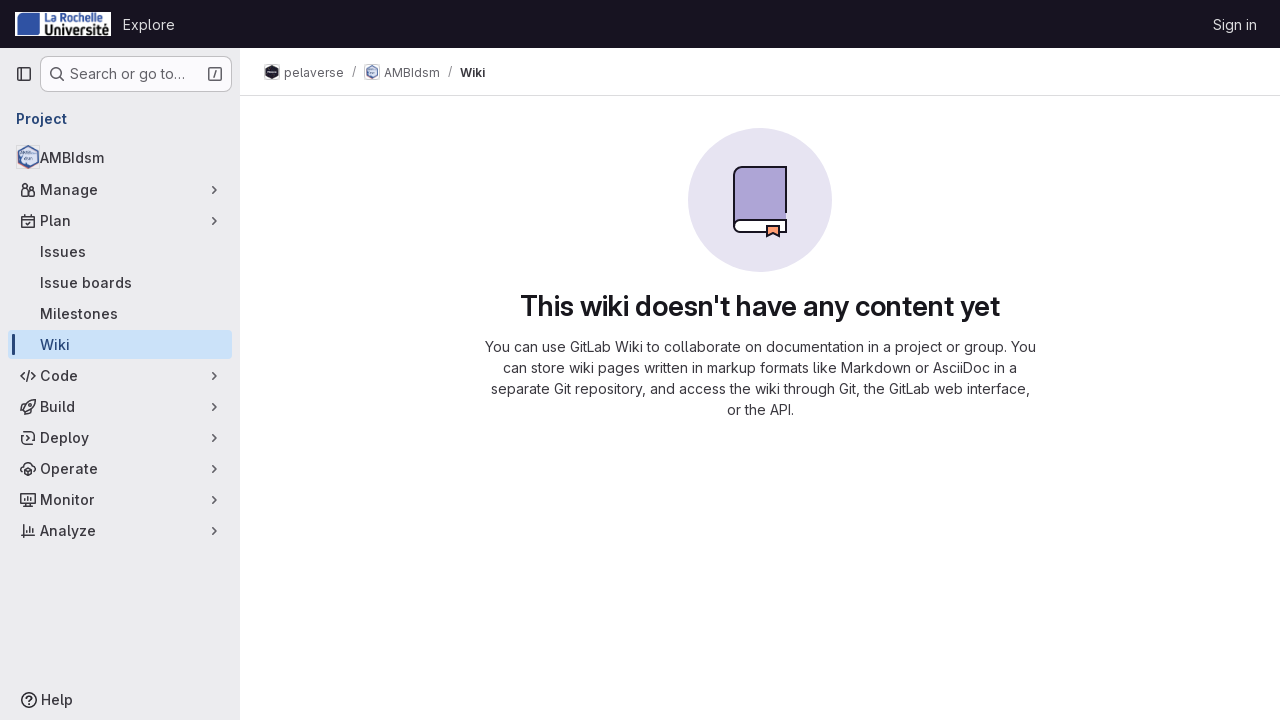

--- FILE ---
content_type: text/javascript; charset=utf-8
request_url: https://gitlab.univ-lr.fr/assets/webpack/pages.projects.wikis.show.3771d516.chunk.js
body_size: 321
content:
(this.webpackJsonp=this.webpackJsonp||[]).push([["pages.projects.wikis.show"],{337:function(s,e,p){p("HVBj"),p("gjpc"),p("Ctp5"),s.exports=p("dsEP")},dsEP:function(s,e,p){"use strict";p.r(e);var a=p("Kj3N");Object(a.a)()}},[[337,"runtime","main","commons-pages.projects-pages.projects.activity-pages.projects.alert_management.details-pages.project-2e472f70","24af373d","commons-pages.admin.abuse_reports.show-pages.admin.topics.edit-pages.admin.topics.new-pages.groups.i-d1e76443","commons-pages.admin.abuse_reports.show-pages.admin.topics.edit-pages.admin.topics.new-pages.groups.i-15caf063","commons-pages.admin.abuse_reports.show-pages.admin.topics.edit-pages.admin.topics.new-pages.groups.i-e9df88d5","commons-pages.admin.abuse_reports.show-pages.admin.topics.edit-pages.admin.topics.new-pages.groups.i-4b69e120","commons-pages.admin.abuse_reports.show-pages.admin.topics.edit-pages.admin.topics.new-pages.groups.i-cd9d3c3d","commons-pages.admin.abuse_reports.show-pages.admin.topics.edit-pages.admin.topics.new-pages.groups.i-a07d2cfb","commons-pages.groups.issues-pages.groups.work_items-pages.groups.work_items.show-pages.projects.inci-272c0be6","commons-pages.projects.wikis-pages.projects.wikis.diff-pages.projects.wikis.git_access-pages.project-b49e8ab5","commons-pages.projects.wikis-pages.projects.wikis.diff-pages.projects.wikis.git_access-pages.project-f1e6ec38"]]]);
//# sourceMappingURL=pages.projects.wikis.show.3771d516.chunk.js.map

--- FILE ---
content_type: text/javascript; charset=utf-8
request_url: https://gitlab.univ-lr.fr/assets/webpack/commons-pages.admin.abuse_reports.show-pages.admin.topics.edit-pages.admin.topics.new-pages.groups.i-e9df88d5.222c9bdd.chunk.js
body_size: 18882
content:
(this.webpackJsonp=this.webpackJsonp||[]).push([["commons-pages.admin.abuse_reports.show-pages.admin.topics.edit-pages.admin.topics.new-pages.groups.i-e9df88d5"],{"6IOw":function(t,e,i){var n,r,s;s=this,n=[i("EmJ/")],void 0===(r=function(t){return s.returnExportsGlobal=function(t){"use strict";var e,i,n,r,s,a,o,u;e=function(){function e(t){this.$inputor=t,this.domInputor=this.$inputor[0]}return e.prototype.setPos=function(t){var e,i,n,r;return(r=o.getSelection())&&(n=0,i=!1,(e=function(t,s){var o,u,l,c,h,p;for(p=[],l=0,c=(h=s.childNodes).length;l<c&&(o=h[l],!i);l++)if(3===o.nodeType){if(n+o.length>=t){i=!0,(u=a.createRange()).setStart(o,t-n),r.removeAllRanges(),r.addRange(u);break}p.push(n+=o.length)}else p.push(e(t,o));return p})(t,this.domInputor)),this.domInputor},e.prototype.getIEPosition=function(){return this.getPosition()},e.prototype.getPosition=function(){var t,e;return e=this.getOffset(),t=this.$inputor.offset(),e.left-=t.left,e.top-=t.top,e},e.prototype.getOldIEPos=function(){var t,e;return e=a.selection.createRange(),(t=a.body.createTextRange()).moveToElementText(this.domInputor),t.setEndPoint("EndToEnd",e),t.text.length},e.prototype.getPos=function(){var t,e,i;return(i=this.range())?((t=i.cloneRange()).selectNodeContents(this.domInputor),t.setEnd(i.endContainer,i.endOffset),e=t.toString().length,t.detach(),e):a.selection?this.getOldIEPos():void 0},e.prototype.getOldIEOffset=function(){var t,e;return(t=a.selection.createRange().duplicate()).moveStart("character",-1),{height:(e=t.getBoundingClientRect()).bottom-e.top,left:e.left,top:e.top}},e.prototype.getOffset=function(e){var i,n,r,s,u;return o.getSelection&&(r=this.range())?(r.endOffset-1>0&&r.endContainer!==this.domInputor&&((i=r.cloneRange()).setStart(r.endContainer,r.endOffset-1),i.setEnd(r.endContainer,r.endOffset),n={height:(s=i.getBoundingClientRect()).height,left:s.left+s.width,top:s.top},i.detach()),n&&0!==(null!=n?n.height:void 0)||(i=r.cloneRange(),u=t(a.createTextNode("|")),i.insertNode(u[0]),i.selectNode(u[0]),n={height:(s=i.getBoundingClientRect()).height,left:s.left,top:s.top},u.remove(),i.detach())):a.selection&&(n=this.getOldIEOffset()),n&&(n.top+=t(o).scrollTop(),n.left+=t(o).scrollLeft()),n},e.prototype.range=function(){var t;if(o.getSelection)return(t=o.getSelection()).rangeCount>0?t.getRangeAt(0):null},e}(),i=function(){function e(t){this.$inputor=t,this.domInputor=this.$inputor[0]}return e.prototype.getIEPos=function(){var t,e,i,n,r,s;return e=this.domInputor,n=0,(r=a.selection.createRange())&&r.parentElement()===e&&(i=e.value.replace(/\r\n/g,"\n").length,(s=e.createTextRange()).moveToBookmark(r.getBookmark()),(t=e.createTextRange()).collapse(!1),n=s.compareEndPoints("StartToEnd",t)>-1?i:-s.moveStart("character",-i)),n},e.prototype.getPos=function(){return a.selection?this.getIEPos():this.domInputor.selectionStart},e.prototype.setPos=function(t){var e,i;return e=this.domInputor,a.selection?((i=e.createTextRange()).move("character",t),i.select()):e.setSelectionRange&&e.setSelectionRange(t,t),e},e.prototype.getIEOffset=function(t){var e;return e=this.domInputor.createTextRange(),t||(t=this.getPos()),e.move("character",t),{left:e.boundingLeft,top:e.boundingTop,height:e.boundingHeight}},e.prototype.getOffset=function(e){var i,n,r;return i=this.$inputor,a.selection?((n=this.getIEOffset(e)).top+=t(o).scrollTop()+i.scrollTop(),n.left+=t(o).scrollLeft()+i.scrollLeft(),n):(n=i.offset(),r=this.getPosition(e),{left:n.left+r.left-i.scrollLeft(),top:n.top+r.top-i.scrollTop(),height:r.height})},e.prototype.getPosition=function(t){var e,i,r,s,a;return e=this.$inputor,r=function(t){return t=t.replace(/<|>|`|"|&/g,"?").replace(/\r\n|\r|\n/g,"<br/>"),/firefox/i.test(navigator.userAgent)&&(t=t.replace(/\s/g,"&nbsp;")),t},void 0===t&&(t=this.getPos()),a=e.val().slice(0,t),i=e.val().slice(t),s="<span style='position: relative; display: inline;'>"+r(a)+"</span>",s+="<span id='caret' style='position: relative; display: inline;'>|</span>",s+="<span style='position: relative; display: inline;'>"+r(i)+"</span>",new n(e).create(s).rect()},e.prototype.getIEPosition=function(t){var e,i;return i=this.getIEOffset(t),e=this.$inputor.offset(),{left:i.left-e.left,top:i.top-e.top,height:i.height}},e}(),n=function(){function e(t){this.$inputor=t}return e.prototype.css_attr=["borderBottomWidth","borderLeftWidth","borderRightWidth","borderTopStyle","borderRightStyle","borderBottomStyle","borderLeftStyle","borderTopWidth","boxSizing","fontFamily","fontSize","fontWeight","height","letterSpacing","lineHeight","marginBottom","marginLeft","marginRight","marginTop","outlineWidth","overflow","overflowX","overflowY","paddingBottom","paddingLeft","paddingRight","paddingTop","textAlign","textOverflow","textTransform","whiteSpace","wordBreak","wordWrap"],e.prototype.mirrorCss=function(){var e,i=this;return e={position:"absolute",left:-9999,top:0,zIndex:-2e4},"TEXTAREA"===this.$inputor.prop("tagName")&&this.css_attr.push("width"),t.each(this.css_attr,(function(t,n){return e[n]=i.$inputor.css(n)})),e},e.prototype.create=function(e){return this.$mirror=t("<div></div>"),this.$mirror.css(this.mirrorCss()),this.$mirror.html(e),this.$inputor.after(this.$mirror),this},e.prototype.rect=function(){var t,e,i;return i={left:(e=(t=this.$mirror.find("#caret")).position()).left,top:e.top,height:t.height()},this.$mirror.remove(),i},e}(),r={contentEditable:function(t){return!(!t[0].contentEditable||"true"!==t[0].contentEditable)}},s={pos:function(t){return t||0===t?this.setPos(t):this.getPos()},position:function(t){return a.selection?this.getIEPosition(t):this.getPosition(t)},offset:function(t){return this.getOffset(t)}},a=null,o=null,u=function(t){var e;return(e=null!=t?t.iframe:void 0)?(o=e.contentWindow,a=e.contentDocument||o.document):(o=window,a=document)},t.fn.caret=function(n,a,o){var l;return s[n]?(t.isPlainObject(a)?(u(a),a=void 0):u(o),l=r.contentEditable(this)?new e(this):new i(this),s[n].apply(l,[a])):t.error("Method "+n+" does not exist on jQuery.caret")},t.fn.caret.EditableCaret=e,t.fn.caret.InputCaret=i,t.fn.caret.Utils=r,t.fn.caret.apis=s}(t)}.apply(e,n))||(t.exports=r)},Jh6P:function(t,e,i){"use strict";var n=i("ZfjD"),r=i("r2nc").charAt,s=i("R6g9"),a=i("TxUY"),o=i("+602");n({target:"String",proto:!0,forced:!0},{at:function(t){var e=o(s(this)),i=e.length,n=a(t),u=n>=0?n:i+n;return u<0||u>=i?void 0:r(e,u)}})},Jn9D:function(t,e,i){"use strict";i.d(e,"c",(function(){return P})),i.d(e,"b",(function(){return q}));var n=i("htNe"),r=i.n(n),s=i("XCOs"),a=i.n(s),o=i("05sH"),u=i.n(o),l=i("TKCn"),c=i.n(l),h=i("G3fq"),p=i.n(h),d=(i("3UXl"),i("iyoE"),i("UezY"),i("z6RN"),i("hG7+"),i("v2fZ"),i("Jh6P"),i("B++/"),i("47t/"),i("aFm2"),i("R9qC"),i("9/Bc")),f=i("EmJ/"),g=i.n(f),m=i("PxiM"),v=i.n(m),A=(i("uK44"),i("tDP3")),y=i("2ibD"),w=i("GuZl"),b=i("as/T"),C=i("/lV4"),F=i("NY3P"),D=i("uyVa"),E=i("w8i/"),$=i("C41/"),B=i("JtyA"),k=i("ygVz"),x=i("Gs6c"),T=i("NmEs"),S=i("bOix"),R=i("kfBt"),I=i("mbhb");const L=r()((function(){return Object(I.a)(d.a,{class:"gl-ml-2",props:{variant:"warning",size:"sm"}},Object(C.i)("UserProfile|Busy")).outerHTML}));function O(t){let e=t,i=decodeURIComponent(e);for(;i!==e;)e=decodeURIComponent(i),i=decodeURIComponent(e);return p()(i.replace(/\$/g,"&dollar;"))}function _(t,e=""){t.on(`hidden${e?"-":""}${e}.atwho`,(function(){t.removeClass("at-who-active")})),t.on(`shown${e?"-":""}${e}.atwho`,(function(){t.addClass("at-who-active")}))}function j(t){return`${t.name.replace(/ /g,"")} ${t.username}`}function N(t){return t.map((function(t){let e="";if(null==t.username)return t;e=t.name,t.count&&!t.mentionsDisabled&&(e+=` (${t.count})`);const i=t.avatar_url||t.username.charAt(0).toUpperCase(),n="Group"===t.type?"rect-avatar":"",r=`<img src="${t.avatar_url}" alt="${t.username}" class="avatar ${n} avatar-inline s24 gl-mr-2"/>`,s=`<div class="avatar ${n} avatar-inline s24 gl-mr-2">${i}</div>`,a=t.mentionsDisabled?Object(T.O)("notifications-off","s16 vertical-align-middle gl-ml-2"):"";return{username:t.username,avatarTag:1===i.length?s:r,title:e,search:j(t),icon:a,availability:null==t?void 0:t.availability}}))}const P=function(t,e){if(!e)return t;const i=a()(e),n=new RegExp(`>\\s*([^<]*?)(${i})([^<]*)\\s*<`,"ig");return t.replace(n,(function(t,e,i,n){return`> ${e}<strong>${i}</strong>${n} <`}))},q={emojis:!0,members:!0,issues:!0,issuesAlternative:!0,workItems:!0,mergeRequests:!0,epics:!0,iterations:!0,milestones:!0,labels:!0,snippets:!0,vulnerabilities:!0,contacts:!0,wikis:!0,statuses:!0};class M{constructor(t={}){var e,i,n;const{page:r}=document.body.dataset;this.isWorkItemsView=(null===(e=gon.features)||void 0===e?void 0:e.workItemViewForIssues)&&(r.includes("groups:work_items")||r.includes("projects:work_items")||r.includes("groups:issues")||r.includes("projects:issues")||r.includes("groups:epics")||r.includes("issues:show")||r.includes("epics:show")),this.dataSources=t,this.cachedData={},this.isLoadingData={},this.previousQuery=void 0,this.currentBackendFilterRequestController=null,this.enableExtensibleReferenceFilters=null!==(i=null===(n=gon.features)||void 0===n?void 0:n.extensibleReferenceFilters)&&void 0!==i&&i}setup(t,e=q){this.input=t||g()(".js-gfm-input"),this.enableMap=e,this.setupLifecycle()}setupLifecycle(){var t=this;this.input.each((function(e,i){const n=g()(i);n.hasClass("js-gfm-input-initialized")||(n.off("focus.setupAtWho").on("focus.setupAtWho",t.setupAtWho.bind(t,n)),n.on("change.atwho",(function(){return i.dispatchEvent(new Event("input"))})),n.on("inserted-commands.atwho",n.trigger.bind(n,"keyup")),n.on("clear-commands-cache.atwho",(function(){return t.clearCache()})),n.addClass("js-gfm-input-initialized"))}))}setupAtWho(t){this.enableMap.emojis&&this.setupEmoji(t),this.enableMap.members&&this.setupMembers(t),this.enableMap.issues&&this.setupIssues(t),this.enableMap.issuesAlternative&&this.enableExtensibleReferenceFilters&&this.setupIssuesAlternative(t),this.enableMap.workItems&&this.enableExtensibleReferenceFilters&&this.setupWorkItem(t),this.enableMap.milestones&&this.setupMilestones(t),this.enableMap.mergeRequests&&this.setupMergeRequests(t),this.enableMap.labels&&this.setupLabels(t),this.enableMap.snippets&&this.setupSnippets(t),this.enableMap.contacts&&this.setupContacts(t),this.enableMap.wikis&&this.setupWikis(t),t.filter('[data-supports-quick-actions="true"]').atwho({at:"/",alias:"commands",searchKey:"search",limit:100,skipSpecialCharacterTest:!0,skipMarkdownCharacterTest:!0,data:M.defaultLoadingData,maxLen:100,displayTpl(t){const e=[];if(M.isLoading(t))return M.Loading.template;let i='<li class="<%- className %>"><span class="name">/${name}</span>';return t.aliases.length>0&&(i+=' <small class="aliases">(or /<%- aliases.join(", /") %>)</small>'),t.params.length>0&&(i+=' <small class="params"><%- params.join(" ") %></small>'),t.warning&&t.icon&&"confidential"===t.icon?i+=`<small class="description gl-flex gl-items-center">${Object(T.O)("eye-slash","s16 gl-mr-2")}<em><%- warning %></em></small>`:t.warning?i+='<small class="description"><em><%- warning %></em></small>':""!==t.description&&(i+='<small class="description"><em><%- description %></em></small>'),i+="</li>",t.warning&&e.push("has-warning"),u()(i)({...t,className:e.join(" ")})},insertTpl(t){let e="/${name} ",i=null;if(t.params.length>0){const n=/^\[[a-z]+:/.exec(t.params);n?([i]=n,"[cadence:"===i&&(i="*iteration:"),e+="<%- referencePrefix %>"):([[i]]=t.params,/^[@%~"]/.test(i)?e+="<%- referencePrefix %>":/^[*]/.test(i)&&(i="*iteration:",e+="<%- referencePrefix %>"))}return u()(e,{interpolate:/<%=([\s\S]+?)%>/g})({referencePrefix:i}).replace(/&quot;/g,'"')},suffix:"",callbacks:{...this.getDefaultCallbacks(),beforeSave:t=>M.isLoading(t)?t:g.a.map(t,(function(t){let e=t.name;return t.aliases.length>0&&(e=`${e} ${t.aliases.join(" ")}`),{name:t.name,aliases:t.aliases,params:t.params,description:t.description,warning:t.warning,icon:t.icon,search:e}})),matcher(t,e){const i=/(?:^|\n)\/([A-Za-z_]*)$/gi.exec(e);return i?i[1]:null}}})}setSubmitReviewStates(t){!function(t,e,i){t.filter('[data-supports-quick-actions="true"]').atwho({at:`/${e} `,alias:e,data:Object.keys(i),maxLen:100,displayTpl({name:t}){const{header:e,description:n}=i[t];return`<li><span class="name gl-font-bold">${p()(e)}</span><small class="description"><em>${p()(n)}</em></small></li>`}})}(t,"submit_review",{reviewed:{header:Object(C.a)("Comment"),description:Object(C.a)("Submit general feedback without explicit approval.")},approve:{header:Object(C.a)("Approve"),description:Object(C.a)("Submit feedback and approve these changes.")},requested_changes:{header:Object(C.a)("Request changes"),description:Object(C.a)("Submit feedback that should be addressed before merging.")}})}setupEmoji(t){const e=this.fetchData.bind(this);t.atwho({at:":",displayTpl:M.Emoji.templateFunction,insertTpl:M.Emoji.insertTemplateFunction,skipSpecialCharacterTest:!0,data:M.defaultLoadingData,maxLen:100,callbacks:{...this.getDefaultCallbacks(),matcher(t,e){const i=new RegExp(`(?:[^${R.d}0-9:]|\n|^):([^ :][^:]*)?$`,"gi").exec(e);return i&&i.length?i[1]||"":null},filter(t,i){return M.isLoading(i)?(e(this.$inputor,this.at),i):M.Emoji.filter(t)},sorter(t,e){return this.setting.highlightFirst=this.setting.alwaysHighlightFirst||t.length>0,M.isLoading(e)?(this.setting.highlightFirst=!1,e):0===t.length?e:M.Emoji.sorter(e)}}}),_(t)}setupMembers(t){const e=this,i=this.fetchData.bind(this),n={ASSIGN:"/assign",UNASSIGN:"/unassign",ASSIGN_REVIEWER:"/assign_reviewer",UNASSIGN_REVIEWER:"/unassign_reviewer",REASSIGN:"/reassign",CC:"/cc",REQUEST_REVIEW:"/request_review"};let r=[],s=[],a="";t.atwho({at:"@",alias:"users",maxLen:100,displayTpl(t){let e=M.Loading.template;const{avatarTag:i,username:n,title:r,icon:s,availability:a}=t;return null!=n&&(e=M.Members.templateFunction({avatarTag:i,username:n,title:r,icon:s,availabilityStatus:a&&Object(F.b)(a)?L():""})),e},insertTpl:"${atwho-at}${username}",limit:10,delay:w.g,searchKey:"search",alwaysHighlightFirst:!0,skipSpecialCharacterTest:!0,data:M.defaultLoadingData,callbacks:{...this.getDefaultCallbacks(),beforeSave:N,matcher(t,i){var o;const u=i.split(/\n+/g).pop().split(M.regexSubtext);if(a=u.find((function(t){return Object.values(n).includes(t)?t:null})),e.isWorkItemsView){const t=this.$inputor.get(0).closest(".js-gfm-wrapper");if(t){const{workItemId:e}=t.dataset;r=(Object(E.d)()[""+e]||[]).map(j)}}else{var l;r=(null===(l=D.a.singleton)||void 0===l||null===(l=l.store)||void 0===l||null===(l=l.assignees)||void 0===l?void 0:l.map(j))||[]}s=(null===(o=$.b.issuable)||void 0===o||null===(o=o.reviewers)||void 0===o||null===(o=o.nodes)||void 0===o?void 0:o.map(j))||[];const c=M.defaultMatcher(t,i,this.app.controllers);return c&&c.length?c[1]:null},filter(t,o){return M.isLoading(o)||e.previousQuery!==t?(e.previousQuery=t,i(this.$inputor,this.at,t),o):a===n.ASSIGN?o.filter((function(t){return!r.includes(t.search)})):a===n.UNASSIGN?o.filter((function(t){return r.includes(t.search)})):a===n.ASSIGN_REVIEWER?o.filter((function(t){return!s.includes(t.search)})):a===n.UNASSIGN_REVIEWER?o.filter((function(t){return s.includes(t.search)})):o},sorter(t,e){return this.setting.highlightFirst=this.setting.alwaysHighlightFirst,M.isLoading(e)?(this.setting.highlightFirst=!1,e):t?M.Members.sort(t,e):e}}}),_(t,"users")}setupIssues(t){const e=this,i=this.fetchData.bind(this),n={UNLINK:"/unlink"};let r="";t.atwho({at:"#",alias:"issues",searchKey:"search",maxLen:100,delay:w.g,displayTpl(t){let e=M.Loading.template;return null!=t.title&&(e=M.Issues.templateFunction(t)),e},data:M.defaultLoadingData,insertTpl:M.Issues.insertTemplateFunction,skipSpecialCharacterTest:!0,callbacks:{...this.getDefaultCallbacks(),beforeSave:t=>g.a.map(t,(function(t){return null==t.title?t:{id:t.iid,title:t.title,reference:t.reference,search:`${t.iid} ${t.title}`,iconName:t.icon_name}})),matcher(t,e){const i=e.split(/\n+/g).pop().split(M.regexSubtext);r=i.find((function(t){return Object.values(n).includes(t)?t:null}));const s=M.defaultMatcher(t,e,this.app.controllers);return s&&s.length?s[1]:null},filter(t,s){if(e.isWorkItemsView&&r===n.UNLINK){const{workItemFullPath:t,workItemIid:e}=this.$inputor.get(0).closest(".js-gfm-wrapper").dataset;return(Object(E.f)()[`${t}:${e}`]||[]).map((function(t){return{id:Number(t.iid),title:t.title,reference:t.reference,search:`${t.iid} ${t.title}`,iconName:t.workItemType.iconName}}))}return M.isLoading(s)||e.previousQuery!==t?(e.previousQuery=t,i(this.$inputor,this.at,t),s):s}}}),_(t,"issues")}setupIssuesAlternative(t){t.atwho({at:"[issue:",alias:"issuesalternative",delay:w.g,searchKey:"search",displayTpl(t){let e=M.Loading.template;return null!=t.title&&(e=M.Issues.templateFunction(t)),e},data:M.defaultLoadingData,insertTpl:M.Issues.alternativeReferenceInsertTemplateFunction,skipSpecialCharacterTest:!0,callbacks:{...this.getDefaultCallbacks(),beforeSave:t=>g.a.map(t,(function(t){return null==t.title?t:{id:t.iid,title:t.title,reference:t.reference,search:`${t.iid} ${t.title}`,iconName:t.icon_name}}))}}),_(t,"issuesalternative")}setupWorkItem(t){t.atwho({at:"[work_item:",alias:"workitems",delay:w.g,searchKey:"search",displayTpl(t){let e=M.Loading.template;return null!=t.title&&(e=M.Issues.templateFunction(t)),e},data:M.defaultLoadingData,insertTpl:M.Issues.alternativeReferenceInsertTemplateFunction,skipSpecialCharacterTest:!0,callbacks:{...this.getDefaultCallbacks(),beforeSave:t=>g.a.map(t,(function(t){return null==t.title?t:{id:t.iid,title:t.title,reference:t.reference,search:`${t.iid} ${t.title}`,iconName:t.icon_name}}))}}),_(t,"workitems")}setupMilestones(t){t.atwho({at:"%",alias:"milestones",searchKey:"search",insertTpl:"${atwho-at}${title}",maxLen:100,displayTpl(t){let e=M.Loading.template;return null!=t.title&&(e=M.Milestones.templateFunction(t.title,t.expired)),e},data:M.defaultLoadingData,callbacks:{...this.getDefaultCallbacks(),beforeSave(t){const e=g.a.map(t,(function(t){if(null==t.title)return t;const e=t.due_date?Object(S.P)(t.due_date):null,i=!!e&&Date.now()>e.getTime();return{id:t.iid,title:t.title,search:t.title,expired:i,dueDate:e}}));return"object"==typeof e[0]?e.sort((function(t,e){return t.expired?1:e.expired?-1:t.dueDate?e.dueDate?t.dueDate-e.dueDate:-1:1})):e}}}),_(t,"milestones")}setupMergeRequests(t){t.atwho({at:"!",alias:"mergerequests",searchKey:"search",maxLen:100,displayTpl(t){let e=M.Loading.template;return null!=t.title&&(e=M.Issues.templateFunction(t)),e},data:M.defaultLoadingData,insertTpl:M.Issues.insertTemplateFunction,skipSpecialCharacterTest:!0,callbacks:{...this.getDefaultCallbacks(),beforeSave:t=>g.a.map(t,(function(t){return null==t.title?t:{id:t.iid,title:t.title,reference:t.reference,search:`${t.iid} ${t.title}`}}))}}),_(t,"mergerequests")}setupLabels(t){const e=this,i=this.fetchData.bind(this),n={LABEL:"/label",LABELS:"/labels",UNLABEL:"/unlabel",RELABEL:"/relabel"};let r="";t.atwho({at:"~",alias:"labels",searchKey:"search",data:M.defaultLoadingData,maxLen:100,displayTpl(t){let e=M.Labels.templateFunction(t.color,t.title);return M.isLoading(t)&&(e=M.Loading.template),e},insertTpl:"${atwho-at}${title}",limit:100,callbacks:{...this.getDefaultCallbacks(),beforeSave:t=>M.isLoading(t)?t:g.a.map(t,(function(t){return{title:t.title,color:t.color,search:t.title,set:t.set}})),matcher(t,i){const s=i.split(/\n+/g).pop().split(M.regexSubtext);r=s.find((function(t){return Object.values(n).includes(t)?t:null}));const a=e.cachedData[t];if(a){if(!i.includes(t))return null;if(i.endsWith("~~"))return null;const e=i.split(t).pop().toLowerCase();if(a.find((function(t){return t.title.toLowerCase().startsWith(e)})))return e}const o=M.defaultMatcher(t,i,this.app.controllers);return o&&o.length?o[1]:null},filter(t,e,s){return M.isLoading(e)?(i(this.$inputor,this.at),e):e===M.defaultLoadingData?g.a.fn.atwho.default.callbacks.filter(t,e,s):r===n.LABEL||r===n.LABELS?e.filter((function(t){return!t.set})):r===n.UNLABEL?e.filter((function(t){return t.set})):e},sorter(t,e){return this.setting.highlightFirst=this.setting.alwaysHighlightFirst||t.trim().length>0,M.isLoading(e)?(this.setting.highlightFirst=!1,e):t.trim()?v.a.filter(e,t,{key:"title"}):e}}}),_(t,"labels")}setupSnippets(t){t.atwho({at:"$",alias:"snippets",searchKey:"search",maxLen:100,displayTpl(t){let e=M.Loading.template;return null!=t.title&&(e=M.Issues.templateFunction(t)),e},data:M.defaultLoadingData,insertTpl:"${atwho-at}${id}",callbacks:{...this.getDefaultCallbacks(),beforeSave:t=>g.a.map(t,(function(t){return null==t.title?t:{id:t.id,title:t.title,search:`${t.id} ${t.title}`}}))}}),_(t,"snippets")}setupWikis(t){t.atwho({at:"[[",suffix:"]]",alias:"wikis",searchKey:"title",data:M.defaultLoadingData,displayTpl(t){let e=M.Loading.template;return null!=t.title&&(e=M.Wikis.templateFunction(t)),e},insertTpl:"${atwho-at}${title}|${slug}",callbacks:{...this.getDefaultCallbacks(),beforeInsert(t){const[e,i]=t.substr(2).split("|");return e.toLowerCase()===i.toLowerCase()?"[["+i:`[[${e}|${i}`},beforeSave:t=>g.a.map(t,(function(t){return null==t.title?t:{title:t.title,slug:t.slug}}))}}),_(t,"wikis")}setupContacts(t){const e=this.fetchData.bind(this);let i="";t.atwho({at:"[contact:",suffix:"]",alias:"contacts",searchKey:"search",maxLen:100,displayTpl(t){let e=M.Loading.template;return null!=t.email&&(e=M.Contacts.templateFunction(t)),e},data:M.defaultLoadingData,insertTpl:"${atwho-at}${email}",callbacks:{...this.getDefaultCallbacks(),beforeSave:t=>g.a.map(t,(function(t){return null==t.email?t:{id:t.id,email:t.email,firstName:t.first_name,lastName:t.last_name,search:""+t.email,state:t.state,set:t.set}})),matcher(t,e){const n=e.split(/\n+/g).pop().split(M.regexSubtext);i=n.find((function(t){return"/add_contacts"===t||"/remove_contacts"===t?t:null}));const r=M.defaultMatcher(t,e,this.app.controllers);return null!=r&&r.length?r[1]:null},filter(t,n,r){return M.isLoading(n)?(e(this.$inputor,this.at),n):n===M.defaultLoadingData?g.a.fn.atwho.default.callbacks.filter(t,n,r):"/add_contacts"===i?n.filter((function(t){return"active"===t.state&&!t.set})):"/remove_contacts"===i?n.filter((function(t){return t.set})):n}}}),_(t,"contacts")}getDefaultCallbacks(){const t=this;return{sorter(t,e,i){return this.setting.highlightFirst=this.setting.alwaysHighlightFirst||t.length>0,M.isLoading(e)?(this.setting.highlightFirst=!1,e):g.a.fn.atwho.default.callbacks.sorter(t,e,i)},filter(e,i,n){return M.isTypeWithBackendFiltering(this.at)&&(M.isLoading(i)||t.previousQuery!==e)?(t.previousQuery=e,t.fetchData(this.$inputor,this.at,e),i):M.isLoading(i)?(t.fetchData(this.$inputor,this.at),i):g.a.fn.atwho.default.callbacks.filter(e,i,n)},beforeInsert(t){let e=t.substring(1);const i=t.charAt();if(t&&!this.setting.skipSpecialCharacterTest){const t="~"===i?/\W|^\d+$/:/\W/;e&&t.test(e)&&(e=`"${e}"`)}return this.setting.skipMarkdownCharacterTest||(e=e.replace(/(~~|`|\*)/g,"\\$1").replace(/(\b)(_+)/g,"$1\\$2").replace(/(_+)(\b)/g,"\\$1$2")),`${i}${e}`},matcher(t,e){const i=M.defaultMatcher(t,e,this.app.controllers);return i?i[1]:null},highlighter:P}}fetchData(t,e,i){var n=this;if(this.isLoadingData[e]&&!M.isTypeWithBackendFiltering(e))return;this.isLoadingData[e]=!0;const r=this.dataSources[M.atTypeMap[e]];var s;("wikis"===M.atTypeMap[e]&&k.a.trackEvent("trigger_autocomplete_for_wiki_links"),M.isTypeWithBackendFiltering(e))?null!==(s=this.cachedData[e])&&void 0!==s&&s[i]?this.loadData(t,e,this.cachedData[e][i],{search:i}):(this.currentBackendFilterRequestController&&this.currentBackendFilterRequestController.abort(),this.currentBackendFilterRequestController=new AbortController,y.a.get(r,{params:{search:i},signal:this.currentBackendFilterRequestController.signal}).then((function({data:r}){n.loadData(t,e,r,{search:i})})).catch((function(){n.isLoadingData[e]=!1})).finally((function(){n.currentBackendFilterRequestController=null}))):this.cachedData[e]?this.loadData(t,e,this.cachedData[e]):"emojis"===M.atTypeMap[e]?this.loadEmojiData(t,e).catch((function(){})):r?x.a.retrieve(r,!0).then((function(i){n.loadSubcommands(t,i),n.loadData(t,e,i)})).catch((function(){n.isLoadingData[e]=!1})):this.isLoadingData[e]=!1}loadSubcommands(t,e){e.some((function(t){return"submit_review"===t.name}))&&this.setSubmitReviewStates(t)}loadData(t,e,i,{search:n}={}){return this.isLoadingData[e]=!1,void 0!==n?(void 0===this.cachedData[e]&&(this.cachedData[e]={}),this.cachedData[e][n]=i):this.cachedData[e]=i,t.atwho("load",e,i),t.trigger("keyup")}async loadEmojiData(t,e){await A.initEmojiMap(),this.loadData(t,e,["loaded"]),M.glEmojiTag=A.glEmojiTag}updateDataSources(t){this.dataSources={...this.dataSources,...t},this.clearCache()}clearCache(){this.cachedData={}}destroy(){this.input.each((function(t,e){g()(e).atwho("destroy")}))}static isLoading(t){let e=t;t&&t.length>0&&([e]=t);const i=M.defaultLoadingData[0];return e&&(e===i||e.name===i)}static defaultMatcher(t,e,i){const n=Object.keys(i).join("|").replace(/[$]/,"\\$&").replace(/([[\]:])/g,"\\$1").replace(/([*])/g,"\\$1"),r=Object.keys(i).join(""),s=e.split(M.regexSubtext).pop(),a=t.replace(/[-[\]/{}()*+?.\\^$|]/g,"\\$&"),o=decodeURI("%C3%80"),u=decodeURI("%C3%BF");return new RegExp(`^(?:\\B|[^a-zA-Z0-9_\`${r}]|\\s)${a}(?!${n})((?:[A-Za-z${o}-${u}0-9_'.+-:]|[^\\x00-\\x7a])*)$`,"gi").exec(s)}}M.regexSubtext=/\s+/g,M.defaultLoadingData=["loading"],M.atTypeMap={":":"emojis","@":"members","#":"issues","[issue:":"issues","[work_item:":"issues","!":"mergeRequests","&":"epics","*iteration:":"iterations","~":"labels","%":"milestones","/":"commands","[vulnerability:":"vulnerabilities",$:"snippets","[contact:":"contacts","[[":"wikis"},M.typesWithBackendFiltering=["vulnerabilities","members","issues"],M.isTypeWithBackendFiltering=function(t){return M.typesWithBackendFiltering.includes(M.atTypeMap[t])},M.glEmojiTag=null,M.Emoji={insertTemplateFunction:t=>`:${t.emoji.name}:`,templateFunction(t){if(M.isLoading(t))return M.Loading.template;const e=O(t.fieldValue);return M.glEmojiTag?`<li>${M.glEmojiTag(t.emoji.name)} ${e}</li>`:`<li>${e}</li>`},filter:t=>0===t.length?A.getAllEmoji().map((function(t){return{emoji:t,fieldValue:t.name}})).slice(0,20):A.searchEmoji(t),sorter:t=>t.sort(A.sortEmoji)},M.Members={templateFunction:({avatarTag:t,username:e,title:i,icon:n,availabilityStatus:r})=>`<li>${t} ${e} <small>${O(i)}${r}</small> ${n}</li>`,nameOrUsernameStartsWith:(t,e)=>t.search.split(" ").some((function(t){return t.toLowerCase().startsWith(e)})),nameOrUsernameIncludes:(t,e)=>t.search.toLowerCase().includes(e),sort(t,e){const i=t.toLowerCase(),{nameOrUsernameStartsWith:n,nameOrUsernameIncludes:r}=M.Members;return c()(e.filter((function(t){return r(t,i)})),(function(t){return n(t,i)?-1:0}))}},M.Labels={templateFunction:(t,e)=>`<li><span class="dropdown-label-box" style="background: ${O(t)}"></span> ${O(e)}</li>`},M.Issues={insertTemplateFunction:t=>t.reference||"${atwho-at}${id}",alternativeReferenceInsertTemplateFunction:t=>t.reference||"#${id}",templateFunction({id:t,title:e,reference:i,iconName:n}){const r=n===B.B?B.L[B.fc]:n;return`<li>${r?Object(T.O)(r,"gl-fill-icon-subtle s16 gl-mr-2"):""}<small>${O(i||t)}</small> ${O(e)}</li>`}},M.Milestones={templateFunction:(t,e)=>e?`<li>${Object(C.j)(Object(C.a)("%{milestone} (expired)"),{milestone:O(t)})}</li>`:`<li>${O(t)}</li>`},M.Contacts={templateFunction:({email:t,firstName:e,lastName:i})=>`<li><small>${O(e)} ${O(i)}</small> ${O(t)}</li>`},M.Wikis={templateFunction({title:t,slug:e}){const i=Object(T.O)("document","s16 vertical-align-middle gl-mr-2"),n=t.toLowerCase()!==e.toLowerCase()?` <small>(${O(e)})</small>`:"";return`<li>${i} ${O(t)} ${n}</li>`}};const U=Object(b.a)({inline:!0,classes:["gl-mr-2"]}).outerHTML;M.Loading={template:`<li style="pointer-events: none;">${U}Loading…</li>`},e.a=M},OmYI:function(t,e,i){var n,r;n=[i("EmJ/")],void 0===(r=function(t){return function(t){var e,i,n;i={ESC:27,TAB:9,ENTER:13,CTRL:17,A:65,P:80,N:78,LEFT:37,UP:38,RIGHT:39,DOWN:40,BACKSPACE:8,SPACE:32},e={beforeSave:function(t){return r.arrayToDefaultHash(t)},matcher:function(t,e,i,n){var r,s,a;return t=t.replace(/[\-\[\]\/\{\}\(\)\*\+\?\.\\\^\$\|]/g,"\\$&"),i&&(t="(?:^|\\s)"+t),r=decodeURI("%C3%80"),s=decodeURI("%C3%BF"),(a=new RegExp(t+"([A-Za-z"+r+"-"+s+"0-9_"+(n?" ":"")+"'.+-]*)$|"+t+"([^\\x00-\\xff]*)$","gi").exec(e))?a[2]||a[1]:null},filter:function(t,e,i){var n,r,s,a;for(n=[],r=0,a=e.length;r<a;r++)s=e[r],~new String(s[i]).toLowerCase().indexOf(t.toLowerCase())&&n.push(s);return n},remoteFilter:null,sorter:function(t,e,i){var n,r,s,a;if(!t)return e;for(n=[],r=0,a=e.length;r<a;r++)(s=e[r]).atwho_order=new String(s[i]).toLowerCase().indexOf(t.toLowerCase()),s.atwho_order>-1&&n.push(s);return n.sort((function(t,e){return t.atwho_order-e.atwho_order}))},tplEval:function(t,e){var i;i=t;try{return"string"!=typeof t&&(i=t(e)),i.replace(/\$\{([^\}]*)\}/g,(function(t,i,n){return e[i]}))}catch(t){return""}},highlighter:function(t,e){var i;return e?(i=new RegExp(">\\s*([^<]*?)("+e.replace("+","\\+")+")([^<]*)\\s*<","ig"),t.replace(i,(function(t,e,i,n){return"> "+e+"<strong>"+i+"</strong>"+n+" <"}))):t},beforeInsert:function(t,e,i){return t},beforeReposition:function(t){return t},afterMatchFailed:function(t,e){}},n=function(){function e(e){this.currentFlag=null,this.controllers={},this.aliasMaps={},this.$inputor=t(e),this.setupRootElement(),this.listen()}return e.prototype.createContainer=function(e){var i;return null!=(i=this.$el)&&i.remove(),t(e.body).append(this.$el=t("<div class='atwho-container'></div>"))},e.prototype.setupRootElement=function(e,i){var n;if(null==i&&(i=!1),e)this.window=e.contentWindow,this.document=e.contentDocument||this.window.document,this.iframe=e;else{this.document=this.$inputor[0].ownerDocument,this.window=this.document.defaultView||this.document.parentWindow;try{this.iframe=this.window.frameElement}catch(e){if(n=e,this.iframe=null,t.fn.atwho.debug)throw new Error("iframe auto-discovery is failed.\nPlease use `setIframe` to set the target iframe manually.\n"+n)}}return this.createContainer((this.iframeAsRoot=i)?this.document:document)},e.prototype.controller=function(t){var e,i,n,r;if(this.aliasMaps[t])i=this.controllers[this.aliasMaps[t]];else for(n in r=this.controllers)if(e=r[n],n===t){i=e;break}return i||this.controllers[this.currentFlag]},e.prototype.setContextFor=function(t){return this.currentFlag=t,this},e.prototype.reg=function(t,e){var i,n;return n=(i=this.controllers)[t]||(i[t]=this.$inputor.is("[contentEditable]")?new o(this,t):new a(this,t)),e.alias&&(this.aliasMaps[e.alias]=t),n.init(e),this},e.prototype.listen=function(){return this.$inputor.on("compositionstart",(t=this,function(e){var i;return null!=(i=t.controller())&&i.view.hide(),t.isComposing=!0,null})).on("compositionend",function(t){return function(e){return t.isComposing=!1,setTimeout((function(e){return t.dispatch(e)})),null}}(this)).on("keyup.atwhoInner",function(t){return function(e){return t.onKeyup(e)}}(this)).on("keydown.atwhoInner",function(t){return function(e){return t.onKeydown(e)}}(this)).on("blur.atwhoInner",function(t){return function(e){var i;if(i=t.controller())return i.expectedQueryCBId=null,i.view.hide(e,i.getOpt("displayTimeout"))}}(this)).on("click.atwhoInner",function(t){return function(e){return t.dispatch(e)}}(this)).on("scroll.atwhoInner",function(t){return function(){var e;return e=t.$inputor.scrollTop(),function(i){var n,r;return n=i.target.scrollTop,e!==n&&null!=(r=t.controller())&&r.view.hide(i),e=n,!0}}}(this)());var t},e.prototype.shutdown=function(){var t,e;for(t in e=this.controllers)e[t].destroy(),delete this.controllers[t];return this.$inputor.off(".atwhoInner"),this.$el.remove()},e.prototype.dispatch=function(t){var e,i,n,r;if(void 0!==t){for(e in r=[],n=this.controllers)i=n[e],r.push(i.lookUp(t));return r}},e.prototype.onKeyup=function(e){var n;switch(e.keyCode){case i.ESC:e.preventDefault(),null!=(n=this.controller())&&n.view.hide();break;case i.DOWN:case i.UP:case i.CTRL:case i.ENTER:t.noop();break;case i.P:case i.N:e.ctrlKey||this.dispatch(e);break;default:this.dispatch(e)}},e.prototype.onKeydown=function(e){var n,r;if((r=null!=(n=this.controller())?n.view:void 0)&&r.visible())switch(e.keyCode){case i.ESC:e.preventDefault(),r.hide(e);break;case i.UP:e.preventDefault(),r.prev();break;case i.DOWN:e.preventDefault(),r.next();break;case i.P:if(!e.ctrlKey)return;e.preventDefault(),r.prev();break;case i.N:if(!e.ctrlKey)return;e.preventDefault(),r.next();break;case i.TAB:case i.ENTER:case i.SPACE:if(!r.visible())return;if(!this.controller().getOpt("spaceSelectsMatch")&&e.keyCode===i.SPACE)return;if(!this.controller().getOpt("tabSelectsMatch")&&e.keyCode===i.TAB)return;r.highlighted()?(e.preventDefault(),r.choose(e)):r.hide(e);break;default:t.noop()}},e}();var r,s=[].slice;r=function(){function i(e,i){this.app=e,this.at=i,this.$inputor=this.app.$inputor,this.id=this.$inputor[0].id||this.uid(),this.expectedQueryCBId=null,this.setting=null,this.query=null,this.pos=0,this.range=null,0===(this.$el=t("#atwho-ground-"+this.id,this.app.$el)).length&&this.app.$el.append(this.$el=t("<div id='atwho-ground-"+this.id+"'></div>")),this.model=new u(this),this.view=new l(this)}return i.prototype.uid=function(){return(Math.random().toString(16)+"000000000").substr(2,8)+(new Date).getTime()},i.prototype.init=function(e){return this.setting=t.extend({},this.setting||t.fn.atwho.default,e),this.view.init(),this.model.reload(this.setting.data)},i.prototype.destroy=function(){return this.trigger("beforeDestroy"),this.model.destroy(),this.view.destroy(),this.$el.remove()},i.prototype.callDefault=function(){var i,n,r;r=arguments[0],i=2<=arguments.length?s.call(arguments,1):[];try{return e[r].apply(this,i)}catch(e){return n=e,t.error(n+" Or maybe At.js doesn't have function "+r)}},i.prototype.trigger=function(t,e){var i,n;return null==e&&(e=[]),e.push(this),n=(i=this.getOpt("alias"))?t+"-"+i+".atwho":t+".atwho",this.$inputor.trigger(n,e)},i.prototype.callbacks=function(t){return this.getOpt("callbacks")[t]||e[t]},i.prototype.getOpt=function(t,e){try{return this.setting[t]}catch(t){return null}},i.prototype.insertContentFor=function(e){var i,n;return n=this.getOpt("insertTpl"),i=t.extend({},e.data("item-data"),{"atwho-at":this.at}),this.callbacks("tplEval").call(this,n,i,"onInsert")},i.prototype.renderView=function(t){var e;return e=this.getOpt("searchKey"),t=this.callbacks("sorter").call(this,this.query.text,t,e),this.view.render(t.slice(0,this.getOpt("limit")))},i.arrayToDefaultHash=function(e){var i,n,r,s;if(!t.isArray(e))return e;for(s=[],i=0,r=e.length;i<r;i++)n=e[i],t.isPlainObject(n)?s.push(n):s.push({name:n});return s},i.prototype.lookUp=function(t){var e,i;if((!t||"click"!==t.type||this.getOpt("lookUpOnClick"))&&(!this.getOpt("suspendOnComposing")||!this.app.isComposing))return(e=this.catchQuery(t))?(this.app.setContextFor(this.at),(i=this.getOpt("delay"))?this._delayLookUp(e,i):this._lookUp(e),e):(this.expectedQueryCBId=null,e)},i.prototype._delayLookUp=function(t,e){var i,n,r;return i=Date.now?Date.now():(new Date).getTime(),this.previousCallTime||(this.previousCallTime=i),0<(n=e-(i-this.previousCallTime))&&n<e?(this.previousCallTime=i,this._stopDelayedCall(),this.delayedCallTimeout=setTimeout((r=this,function(){return r.previousCallTime=0,r.delayedCallTimeout=null,r._lookUp(t)}),e)):(this._stopDelayedCall(),this.previousCallTime!==i&&(this.previousCallTime=0),this._lookUp(t))},i.prototype._stopDelayedCall=function(){if(this.delayedCallTimeout)return clearTimeout(this.delayedCallTimeout),this.delayedCallTimeout=null},i.prototype._generateQueryCBId=function(){return{}},i.prototype._lookUp=function(e){var i;return i=function(t,e){if(t===this.expectedQueryCBId)return e&&e.length>0?this.renderView(this.constructor.arrayToDefaultHash(e)):this.view.hide()},this.expectedQueryCBId=this._generateQueryCBId(),this.model.query(e.text,t.proxy(i,this,this.expectedQueryCBId))},i}();var a,o,u,l,c,h=function(t,e){for(var i in e)p.call(e,i)&&(t[i]=e[i]);function n(){this.constructor=t}return n.prototype=e.prototype,t.prototype=new n,t.__super__=e.prototype,t},p={}.hasOwnProperty;a=function(e){function i(){return i.__super__.constructor.apply(this,arguments)}return h(i,e),i.prototype.catchQuery=function(){var t,e,i,n,r,s,a;if(e=this.$inputor.val(),t=this.$inputor.caret("pos",{iframe:this.app.iframe}),a=e.slice(0,t),!((n="string"==typeof(r=this.callbacks("matcher").call(this,this.at,a,this.getOpt("startWithSpace"),this.getOpt("acceptSpaceBar"))))&&r.length<this.getOpt("minLen",0)))return n&&r.length<=this.getOpt("maxLen",20)?(i=(s=t-r.length)+r.length,this.pos=s,r={text:r,headPos:s,endPos:i},this.trigger("matched",[this.at,r.text])):(r=null,this.view.hide()),this.query=r},i.prototype.rect=function(){var e,i,n;if(e=this.$inputor.caret("offset",this.pos-1,{iframe:this.app.iframe}))return this.app.iframe&&!this.app.iframeAsRoot&&(i=t(this.app.iframe).offset(),e.left+=i.left,e.top+=i.top),n=this.app.document.selection?0:2,{left:e.left,top:e.top,bottom:e.top+e.height+n}},i.prototype.insert=function(t,e){var i,n,r,s,a;return a=""+(r=(n=(i=this.$inputor).val()).slice(0,Math.max(this.query.headPos-this.at.length,0)))+(t+=s=""===(s=this.getOpt("suffix"))?s:s||" ")+n.slice(this.query.endPos||0),i.val(a),i.caret("pos",r.length+t.length,{iframe:this.app.iframe}),i.is(":focus")||i.focus(),i.change()},i}(r),h=function(t,e){for(var i in e)p.call(e,i)&&(t[i]=e[i]);function n(){this.constructor=t}return n.prototype=e.prototype,t.prototype=new n,t.__super__=e.prototype,t},p={}.hasOwnProperty,o=function(e){function n(){return n.__super__.constructor.apply(this,arguments)}return h(n,e),n.prototype._getRange=function(){var t;if((t=this.app.window.getSelection()).rangeCount>0)return t.getRangeAt(0)},n.prototype._setRange=function(e,i,n){if(null==n&&(n=this._getRange()),n&&i)return i=t(i)[0],"after"===e?(n.setEndAfter(i),n.setStartAfter(i)):(n.setEndBefore(i),n.setStartBefore(i)),n.collapse(!1),this._clearRange(n)},n.prototype._clearRange=function(t){var e;if(null==t&&(t=this._getRange()),e=this.app.window.getSelection(),null==this.ctrl_a_pressed)return e.removeAllRanges(),e.addRange(t)},n.prototype._movingEvent=function(t){var e;return"click"===t.type||(e=t.which)===i.RIGHT||e===i.LEFT||e===i.UP||e===i.DOWN},n.prototype._unwrap=function(e){var i;return(i=(e=t(e).unwrap().get(0)).nextSibling)&&i.nodeValue&&(e.nodeValue+=i.nodeValue,t(i).remove()),e},n.prototype.catchQuery=function(e){var n,r,s,a,o,u,l,c,h,p,d,f;if((f=this._getRange())&&f.collapsed){if(e.which===i.ENTER)return(r=t(f.startContainer).closest(".atwho-query")).contents().unwrap(),r.is(":empty")&&r.remove(),(r=t(".atwho-query",this.app.document)).text(r.text()).contents().last().unwrap(),void this._clearRange();if(/firefox/i.test(navigator.userAgent)){if(t(f.startContainer).is(this.$inputor))return void this._clearRange();e.which===i.BACKSPACE&&f.startContainer.nodeType===document.ELEMENT_NODE&&(h=f.startOffset-1)>=0?((s=f.cloneRange()).setStart(f.startContainer,h),t(s.cloneContents()).contents().last().is(".atwho-inserted")&&(o=t(f.startContainer).contents().get(h),this._setRange("after",t(o).contents().last()))):e.which===i.LEFT&&f.startContainer.nodeType===document.TEXT_NODE&&(n=t(f.startContainer.previousSibling)).is(".atwho-inserted")&&0===f.startOffset&&this._setRange("after",n.contents().last())}if(t(f.startContainer).closest(".atwho-inserted").addClass("atwho-query").siblings().removeClass("atwho-query"),(r=t(".atwho-query",this.app.document)).length>0&&r.is(":empty")&&0===r.text().length&&r.remove(),this._movingEvent(e)||r.removeClass("atwho-inserted"),r.length>0)switch(e.which){case i.LEFT:return this._setRange("before",r.get(0),f),void r.removeClass("atwho-query");case i.RIGHT:return this._setRange("after",r.get(0).nextSibling,f),void r.removeClass("atwho-query")}if(r.length>0&&(d=r.attr("data-atwho-at-query"))&&(r.empty().html(d).attr("data-atwho-at-query",null),this._setRange("after",r.get(0),f)),(s=f.cloneRange()).setStart(f.startContainer,0),u="string"==typeof(c=this.callbacks("matcher").call(this,this.at,s.toString(),this.getOpt("startWithSpace"),this.getOpt("acceptSpaceBar"))),0===r.length&&u&&(a=f.startOffset-this.at.length-c.length)>=0&&(f.setStart(f.startContainer,a),r=t("<span/>",this.app.document).attr(this.getOpt("editableAtwhoQueryAttrs")).addClass("atwho-query"),f.surroundContents(r.get(0)),(l=r.contents().last().get(0))&&(/firefox/i.test(navigator.userAgent)?(f.setStart(l,l.length),f.setEnd(l,l.length),this._clearRange(f)):this._setRange("after",l,f))),!(u&&c.length<this.getOpt("minLen",0)))return u&&c.length<=this.getOpt("maxLen",20)?(p={text:c,el:r},this.trigger("matched",[this.at,p.text]),this.query=p):(this.view.hide(),this.query={el:r},r.text().indexOf(this.at)>=0&&(this._movingEvent(e)&&r.hasClass("atwho-inserted")?r.removeClass("atwho-query"):!1!==this.callbacks("afterMatchFailed").call(this,this.at,r)&&this._setRange("after",this._unwrap(r.text(r.text()).contents().first()))),null)}},n.prototype.rect=function(){var e,i;if((i=this.query.el.offset())&&this.query.el[0].getClientRects().length)return this.app.iframe&&!this.app.iframeAsRoot&&(e=t(this.app.iframe).offset(),i.left+=e.left-this.$inputor.scrollLeft(),i.top+=e.top-this.$inputor.scrollTop()),i.bottom=i.top+this.query.el.height(),i},n.prototype.insert=function(t,e){var i,n,r,s,a;return this.$inputor.is(":focus")||this.$inputor.focus(),(n=this.getOpt("functionOverrides")).insert?n.insert.call(this,t,e):(s=""===(s=this.getOpt("suffix"))?s:s||" ",i=e.data("item-data"),this.query.el.removeClass("atwho-query").addClass("atwho-inserted").html(t).attr("data-atwho-at-query",""+i["atwho-at"]+this.query.text).attr("contenteditable","false"),(r=this._getRange())&&(this.query.el.length&&r.setEndAfter(this.query.el[0]),r.collapse(!1),r.insertNode(a=this.app.document.createTextNode(""+s)),this._setRange("after",a,r)),this.$inputor.is(":focus")||this.$inputor.focus(),this.$inputor.change())},n}(r),u=function(){function t(t){this.context=t,this.at=this.context.at,this.storage=this.context.$inputor}return t.prototype.destroy=function(){return this.storage.data(this.at,null)},t.prototype.saved=function(){return this.fetch()>0},t.prototype.query=function(t,e){var i,n,r;return n=this.fetch(),r=this.context.getOpt("searchKey"),n=this.context.callbacks("filter").call(this.context,t,n,r)||[],i=this.context.callbacks("remoteFilter"),n.length>0||!i&&0===n.length?e(n):i.call(this.context,t,e)},t.prototype.fetch=function(){return this.storage.data(this.at)||[]},t.prototype.save=function(t){return this.storage.data(this.at,this.context.callbacks("beforeSave").call(this.context,t||[]))},t.prototype.load=function(t){if(!this.saved()&&t)return this._load(t)},t.prototype.reload=function(t){return this._load(t)},t.prototype._load=function(t){if("string"==typeof t)throw new Error("@gitlab/at.js removed support for $.ajax");return this.save(t)},t}(),l=function(){function e(e){this.context=e,this.$el=t("<div class='atwho-view'><ul class='atwho-view-ul'></ul></div>"),this.$elUl=this.$el.children(),this.timeoutID=null,this.context.$el.append(this.$el),this.bindEvent()}return e.prototype.init=function(){var t,e;return e=this.context.getOpt("alias")||this.context.at.charCodeAt(0),(t=this.context.getOpt("headerTpl"))&&1===this.$el.children().length&&this.$el.prepend(t),this.$el.attr({id:"at-view-"+e})},e.prototype.destroy=function(){return this.$el.remove()},e.prototype.bindEvent=function(){var e,i,n,r;return e=this.$el.find("ul"),i=0,n=0,e.on("mousemove.atwho-view","li",(function(r){var s;if((i!==r.clientX||n!==r.clientY)&&(i=r.clientX,n=r.clientY,!(s=t(r.currentTarget)).hasClass("cur")))return e.find(".cur").removeClass("cur"),s.addClass("cur")})).on("click.atwho-view","li",(r=this,function(i){return e.find(".cur").removeClass("cur"),t(i.currentTarget).addClass("cur"),r.choose(i),i.preventDefault()}))},e.prototype.visible=function(){return t.expr.filters.visible(this.$el[0])},e.prototype.highlighted=function(){return this.$el.find(".cur").length>0},e.prototype.choose=function(t){var e,i;if((e=this.$el.find(".cur")).length&&(i=this.context.insertContentFor(e),this.context._stopDelayedCall(),this.context.insert(this.context.callbacks("beforeInsert").call(this.context,i,e,t),e),this.context.trigger("inserted",[e,t]),this.hide(t)),this.context.getOpt("hideWithoutSuffix"))return this.stopShowing=!0},e.prototype.reposition=function(e){var i,n,r,s;return i=this.context.app.iframeAsRoot?this.context.app.window:window,e.bottom+this.$el.height()-t(i).scrollTop()>t(i).height()&&(e.bottom=e.top-this.$el.height()),e.left>(r=t(i).width()-this.$el.width()-5)&&(e.left=r),n={left:e.left,top:e.bottom},null!=(s=this.context.callbacks("beforeReposition"))&&s.call(this.context,n),this.$el.offset(n),this.context.trigger("reposition",[n])},e.prototype.next=function(){var t,e,i;return(t=this.$el.find(".cur").removeClass("cur").next()).length||(t=this.$el.find("li:first")),t.addClass("cur"),i=(e=t[0]).offsetTop+e.offsetHeight+(e.nextSibling?e.nextSibling.offsetHeight:0),this.scrollTop(Math.max(0,i-this.$el.height()))},e.prototype.prev=function(){var t,e,i;return(e=this.$el.find(".cur").removeClass("cur").prev()).length||(e=this.$el.find("li:last")),e.addClass("cur"),t=(i=e[0]).offsetTop+i.offsetHeight+(i.nextSibling?i.nextSibling.offsetHeight:0),this.scrollTop(Math.max(0,t-this.$el.height()))},e.prototype.scrollTop=function(t){return this.$elUl.scrollTop(t)},e.prototype.show=function(){var t;if(!this.stopShowing)return this.visible()||(this.$el.show(),this.$el.scrollTop(0),this.context.trigger("shown")),(t=this.context.rect())?this.reposition(t):void 0;this.stopShowing=!1},e.prototype.hide=function(t,e){var i,n;if(this.visible())return isNaN(e)?(this.$el.hide(),this.context.trigger("hidden",[t])):(n=this,i=function(){return n.hide()},clearTimeout(this.timeoutID),this.timeoutID=setTimeout(i,e))},e.prototype.render=function(e){var i,n,r,s,a,o,u;if(t.isArray(e)&&e.length>0){for(this.$el.find("ul").empty(),n=this.$el.find("ul"),u=this.context.getOpt("displayTpl"),r=0,a=e.length;r<a;r++)s=e[r],s=t.extend({},s,{"atwho-at":this.context.at}),o=this.context.callbacks("tplEval").call(this.context,u,s,"onDisplay"),(i=t(this.context.callbacks("highlighter").call(this.context,o,this.context.query.text))).data("item-data",s),n.append(i);return this.show(),this.context.getOpt("highlightFirst")?n.find("li:first").addClass("cur"):void 0}this.hide()},e}(),c={load:function(t,e){var i;if(i=this.controller(t))return i.model.load(e)},isSelecting:function(){var t;return!!(null!=(t=this.controller())?t.view.visible():void 0)},hide:function(){var t;return null!=(t=this.controller())?t.view.hide():void 0},reposition:function(){var t;if(t=this.controller())return t.view.reposition(t.rect())},setIframe:function(t,e){return this.setupRootElement(t,e),null},run:function(){return this.dispatch()},destroy:function(){return this.shutdown(),this.$inputor.data("atwho",null)}},t.fn.atwho=function(e){var i,r;return i=arguments,r=null,this.filter('textarea, input, [contenteditable=""], [contenteditable=true]').each((function(){var s,a;return(a=(s=t(this)).data("atwho"))||s.data("atwho",a=new n(this)),"object"!=typeof e&&e?c[e]&&a?r=c[e].apply(a,Array.prototype.slice.call(i,1)):t.error("Method "+e+" does not exist on jQuery.atwho"):a.reg(e.at,e)})),null!=r?r:this},t.fn.atwho.default={at:void 0,alias:void 0,data:null,displayTpl:"<li>${name}</li>",insertTpl:"${atwho-at}${name}",headerTpl:null,callbacks:e,functionOverrides:{},searchKey:"name",suffix:void 0,hideWithoutSuffix:!1,startWithSpace:!0,acceptSpaceBar:!1,highlightFirst:!0,limit:5,maxLen:20,minLen:0,displayTimeout:300,delay:null,spaceSelectsMatch:!1,tabSelectsMatch:!0,editableAtwhoQueryAttrs:{},scrollDuration:150,suspendOnComposing:!0,lookUpOnClick:!0},t.fn.atwho.debug=!1}(t)}.apply(e,n))||(t.exports=r)},"Ru/N":function(t,e){var i={kind:"Document",definitions:[{kind:"OperationDefinition",operation:"mutation",name:{kind:"Name",value:"mergeRequestRequestRereview"},variableDefinitions:[{kind:"VariableDefinition",variable:{kind:"Variable",name:{kind:"Name",value:"projectPath"}},type:{kind:"NonNullType",type:{kind:"NamedType",name:{kind:"Name",value:"ID"}}},directives:[]},{kind:"VariableDefinition",variable:{kind:"Variable",name:{kind:"Name",value:"iid"}},type:{kind:"NonNullType",type:{kind:"NamedType",name:{kind:"Name",value:"String"}}},directives:[]},{kind:"VariableDefinition",variable:{kind:"Variable",name:{kind:"Name",value:"userId"}},type:{kind:"NonNullType",type:{kind:"NamedType",name:{kind:"Name",value:"UserID"}}},directives:[]}],directives:[],selectionSet:{kind:"SelectionSet",selections:[{kind:"Field",name:{kind:"Name",value:"mergeRequestReviewerRereview"},arguments:[{kind:"Argument",name:{kind:"Name",value:"input"},value:{kind:"ObjectValue",fields:[{kind:"ObjectField",name:{kind:"Name",value:"projectPath"},value:{kind:"Variable",name:{kind:"Name",value:"projectPath"}}},{kind:"ObjectField",name:{kind:"Name",value:"iid"},value:{kind:"Variable",name:{kind:"Name",value:"iid"}}},{kind:"ObjectField",name:{kind:"Name",value:"userId"},value:{kind:"Variable",name:{kind:"Name",value:"userId"}}}]}}],directives:[],selectionSet:{kind:"SelectionSet",selections:[{kind:"Field",name:{kind:"Name",value:"errors"},arguments:[],directives:[]}]}}]}}],loc:{start:0,end:207}};i.loc.source={body:"mutation mergeRequestRequestRereview($projectPath: ID!, $iid: String!, $userId: UserID!) {\n  mergeRequestReviewerRereview(input: { projectPath: $projectPath, iid: $iid, userId: $userId }) {\n    errors\n  }\n}\n",name:"GraphQL request",locationOffset:{line:1,column:1}};var n={};function r(t,e){for(var i=0;i<t.definitions.length;i++){var n=t.definitions[i];if(n.name&&n.name.value==e)return n}}i.definitions.forEach((function(t){if(t.name){var e=new Set;!function t(e,i){if("FragmentSpread"===e.kind)i.add(e.name.value);else if("VariableDefinition"===e.kind){var n=e.type;"NamedType"===n.kind&&i.add(n.name.value)}e.selectionSet&&e.selectionSet.selections.forEach((function(e){t(e,i)})),e.variableDefinitions&&e.variableDefinitions.forEach((function(e){t(e,i)})),e.definitions&&e.definitions.forEach((function(e){t(e,i)}))}(t,e),n[t.name.value]=e}})),t.exports=i,t.exports.mergeRequestRequestRereview=function(t,e){var i={kind:t.kind,definitions:[r(t,e)]};t.hasOwnProperty("loc")&&(i.loc=t.loc);var s=n[e]||new Set,a=new Set,o=new Set;for(s.forEach((function(t){o.add(t)}));o.size>0;){var u=o;o=new Set,u.forEach((function(t){a.has(t)||(a.add(t),(n[t]||new Set).forEach((function(t){o.add(t)})))}))}return a.forEach((function(e){var n=r(t,e);n&&i.definitions.push(n)})),i}(i,"mergeRequestRequestRereview")},"as/T":function(t,e,i){"use strict";i.d(e,"a",(function(){return o}));var n=i("NnjE"),r=i("/lV4"),s=i("mbhb");const a=function(t){var e;return null===(e=n.a.props[t])||void 0===e?void 0:e.default},o=function({inline:t=a("inline"),color:e=a("color"),size:i=a("size"),classes:o=[],label:u=Object(r.a)("Loading")}={}){return Object(s.a)(n.a,{class:o,props:{inline:t,color:e,size:i,label:u}})}},kfBt:function(t,e,i){"use strict";i.d(e,"d",(function(){return n})),i.d(e,"c",(function(){return r})),i.d(e,"b",(function(){return s})),i.d(e,"a",(function(){return a}));const n="\\u0041-\\u005A\\u0061-\\u007A\\u00AA\\u00B5\\u00BA\\u00C0-\\u00D6\\u00D8-\\u00F6\\u00F8-\\u02C1\\u02C6-\\u02D1\\u02E0-\\u02E4\\u02EC\\u02EE\\u0370-\\u0374\\u0376\\u0377\\u037A-\\u037D\\u0386\\u0388-\\u038A\\u038C\\u038E-\\u03A1\\u03A3-\\u03F5\\u03F7-\\u0481\\u048A-\\u0527\\u0531-\\u0556\\u0559\\u0561-\\u0587\\u05D0-\\u05EA\\u05F0-\\u05F2\\u0620-\\u064A\\u066E\\u066F\\u0671-\\u06D3\\u06D5\\u06E5\\u06E6\\u06EE\\u06EF\\u06FA-\\u06FC\\u06FF\\u0710\\u0712-\\u072F\\u074D-\\u07A5\\u07B1\\u07CA-\\u07EA\\u07F4\\u07F5\\u07FA\\u0800-\\u0815\\u081A\\u0824\\u0828\\u0840-\\u0858\\u08A0\\u08A2-\\u08AC\\u0904-\\u0939\\u093D\\u0950\\u0958-\\u0961\\u0971-\\u0977\\u0979-\\u097F\\u0985-\\u098C\\u098F\\u0990\\u0993-\\u09A8\\u09AA-\\u09B0\\u09B2\\u09B6-\\u09B9\\u09BD\\u09CE\\u09DC\\u09DD\\u09DF-\\u09E1\\u09F0\\u09F1\\u0A05-\\u0A0A\\u0A0F\\u0A10\\u0A13-\\u0A28\\u0A2A-\\u0A30\\u0A32\\u0A33\\u0A35\\u0A36\\u0A38\\u0A39\\u0A59-\\u0A5C\\u0A5E\\u0A72-\\u0A74\\u0A85-\\u0A8D\\u0A8F-\\u0A91\\u0A93-\\u0AA8\\u0AAA-\\u0AB0\\u0AB2\\u0AB3\\u0AB5-\\u0AB9\\u0ABD\\u0AD0\\u0AE0\\u0AE1\\u0B05-\\u0B0C\\u0B0F\\u0B10\\u0B13-\\u0B28\\u0B2A-\\u0B30\\u0B32\\u0B33\\u0B35-\\u0B39\\u0B3D\\u0B5C\\u0B5D\\u0B5F-\\u0B61\\u0B71\\u0B83\\u0B85-\\u0B8A\\u0B8E-\\u0B90\\u0B92-\\u0B95\\u0B99\\u0B9A\\u0B9C\\u0B9E\\u0B9F\\u0BA3\\u0BA4\\u0BA8-\\u0BAA\\u0BAE-\\u0BB9\\u0BD0\\u0C05-\\u0C0C\\u0C0E-\\u0C10\\u0C12-\\u0C28\\u0C2A-\\u0C33\\u0C35-\\u0C39\\u0C3D\\u0C58\\u0C59\\u0C60\\u0C61\\u0C85-\\u0C8C\\u0C8E-\\u0C90\\u0C92-\\u0CA8\\u0CAA-\\u0CB3\\u0CB5-\\u0CB9\\u0CBD\\u0CDE\\u0CE0\\u0CE1\\u0CF1\\u0CF2\\u0D05-\\u0D0C\\u0D0E-\\u0D10\\u0D12-\\u0D3A\\u0D3D\\u0D4E\\u0D60\\u0D61\\u0D7A-\\u0D7F\\u0D85-\\u0D96\\u0D9A-\\u0DB1\\u0DB3-\\u0DBB\\u0DBD\\u0DC0-\\u0DC6\\u0E01-\\u0E30\\u0E32\\u0E33\\u0E40-\\u0E46\\u0E81\\u0E82\\u0E84\\u0E87\\u0E88\\u0E8A\\u0E8D\\u0E94-\\u0E97\\u0E99-\\u0E9F\\u0EA1-\\u0EA3\\u0EA5\\u0EA7\\u0EAA\\u0EAB\\u0EAD-\\u0EB0\\u0EB2\\u0EB3\\u0EBD\\u0EC0-\\u0EC4\\u0EC6\\u0EDC-\\u0EDF\\u0F00\\u0F40-\\u0F47\\u0F49-\\u0F6C\\u0F88-\\u0F8C\\u1000-\\u102A\\u103F\\u1050-\\u1055\\u105A-\\u105D\\u1061\\u1065\\u1066\\u106E-\\u1070\\u1075-\\u1081\\u108E\\u10A0-\\u10C5\\u10C7\\u10CD\\u10D0-\\u10FA\\u10FC-\\u1248\\u124A-\\u124D\\u1250-\\u1256\\u1258\\u125A-\\u125D\\u1260-\\u1288\\u128A-\\u128D\\u1290-\\u12B0\\u12B2-\\u12B5\\u12B8-\\u12BE\\u12C0\\u12C2-\\u12C5\\u12C8-\\u12D6\\u12D8-\\u1310\\u1312-\\u1315\\u1318-\\u135A\\u1380-\\u138F\\u13A0-\\u13F4\\u1401-\\u166C\\u166F-\\u167F\\u1681-\\u169A\\u16A0-\\u16EA\\u16EE-\\u16F0\\u1700-\\u170C\\u170E-\\u1711\\u1720-\\u1731\\u1740-\\u1751\\u1760-\\u176C\\u176E-\\u1770\\u1780-\\u17B3\\u17D7\\u17DC\\u1820-\\u1877\\u1880-\\u18A8\\u18AA\\u18B0-\\u18F5\\u1900-\\u191C\\u1950-\\u196D\\u1970-\\u1974\\u1980-\\u19AB\\u19C1-\\u19C7\\u1A00-\\u1A16\\u1A20-\\u1A54\\u1AA7\\u1B05-\\u1B33\\u1B45-\\u1B4B\\u1B83-\\u1BA0\\u1BAE\\u1BAF\\u1BBA-\\u1BE5\\u1C00-\\u1C23\\u1C4D-\\u1C4F\\u1C5A-\\u1C7D\\u1CE9-\\u1CEC\\u1CEE-\\u1CF1\\u1CF5\\u1CF6\\u1D00-\\u1DBF\\u1E00-\\u1F15\\u1F18-\\u1F1D\\u1F20-\\u1F45\\u1F48-\\u1F4D\\u1F50-\\u1F57\\u1F59\\u1F5B\\u1F5D\\u1F5F-\\u1F7D\\u1F80-\\u1FB4\\u1FB6-\\u1FBC\\u1FBE\\u1FC2-\\u1FC4\\u1FC6-\\u1FCC\\u1FD0-\\u1FD3\\u1FD6-\\u1FDB\\u1FE0-\\u1FEC\\u1FF2-\\u1FF4\\u1FF6-\\u1FFC\\u2071\\u207F\\u2090-\\u209C\\u2102\\u2107\\u210A-\\u2113\\u2115\\u2119-\\u211D\\u2124\\u2126\\u2128\\u212A-\\u212D\\u212F-\\u2139\\u213C-\\u213F\\u2145-\\u2149\\u214E\\u2160-\\u2188\\u2C00-\\u2C2E\\u2C30-\\u2C5E\\u2C60-\\u2CE4\\u2CEB-\\u2CEE\\u2CF2\\u2CF3\\u2D00-\\u2D25\\u2D27\\u2D2D\\u2D30-\\u2D67\\u2D6F\\u2D80-\\u2D96\\u2DA0-\\u2DA6\\u2DA8-\\u2DAE\\u2DB0-\\u2DB6\\u2DB8-\\u2DBE\\u2DC0-\\u2DC6\\u2DC8-\\u2DCE\\u2DD0-\\u2DD6\\u2DD8-\\u2DDE\\u2E2F\\u3005-\\u3007\\u3021-\\u3029\\u3031-\\u3035\\u3038-\\u303C\\u3041-\\u3096\\u309D-\\u309F\\u30A1-\\u30FA\\u30FC-\\u30FF\\u3105-\\u312D\\u3131-\\u318E\\u31A0-\\u31BA\\u31F0-\\u31FF\\u3400-\\u4DB5\\u4E00-\\u9FCC\\uA000-\\uA48C\\uA4D0-\\uA4FD\\uA500-\\uA60C\\uA610-\\uA61F\\uA62A\\uA62B\\uA640-\\uA66E\\uA67F-\\uA697\\uA6A0-\\uA6EF\\uA717-\\uA71F\\uA722-\\uA788\\uA78B-\\uA78E\\uA790-\\uA793\\uA7A0-\\uA7AA\\uA7F8-\\uA801\\uA803-\\uA805\\uA807-\\uA80A\\uA80C-\\uA822\\uA840-\\uA873\\uA882-\\uA8B3\\uA8F2-\\uA8F7\\uA8FB\\uA90A-\\uA925\\uA930-\\uA946\\uA960-\\uA97C\\uA984-\\uA9B2\\uA9CF\\uAA00-\\uAA28\\uAA40-\\uAA42\\uAA44-\\uAA4B\\uAA60-\\uAA76\\uAA7A\\uAA80-\\uAAAF\\uAAB1\\uAAB5\\uAAB6\\uAAB9-\\uAABD\\uAAC0\\uAAC2\\uAADB-\\uAADD\\uAAE0-\\uAAEA\\uAAF2-\\uAAF4\\uAB01-\\uAB06\\uAB09-\\uAB0E\\uAB11-\\uAB16\\uAB20-\\uAB26\\uAB28-\\uAB2E\\uABC0-\\uABE2\\uAC00-\\uD7A3\\uD7B0-\\uD7C6\\uD7CB-\\uD7FB\\uF900-\\uFA6D\\uFA70-\\uFAD9\\uFB00-\\uFB06\\uFB13-\\uFB17\\uFB1D\\uFB1F-\\uFB28\\uFB2A-\\uFB36\\uFB38-\\uFB3C\\uFB3E\\uFB40\\uFB41\\uFB43\\uFB44\\uFB46-\\uFBB1\\uFBD3-\\uFD3D\\uFD50-\\uFD8F\\uFD92-\\uFDC7\\uFDF0-\\uFDFB\\uFE70-\\uFE74\\uFE76-\\uFEFC\\uFF21-\\uFF3A\\uFF41-\\uFF5A\\uFF66-\\uFFBE\\uFFC2-\\uFFC7\\uFFCA-\\uFFCF\\uFFD2-\\uFFD7\\uFFDA-\\uFFDC",r=/^(0|[1-9]\d*)\.(0|[1-9]\d*)\.(0|[1-9]\d*)(?:-((?:0|[1-9]\d*|\d*[a-zA-Z-][0-9a-zA-Z-]*)(?:\.(?:0|[1-9]\d*|\d*[a-zA-Z-][0-9a-zA-Z-]*))*))?(?:\+([0-9a-zA-Z-]+(?:\.[0-9a-zA-Z-]+)*))?$/,s=/^\S+$/,a=function(t){return/[*+?^${}()|[\]\\]/.test(t)}},mbhb:function(t,e,i){"use strict";i.d(e,"a",(function(){return r}));var n=i("ewH8");const r=function(t,e,i){const r=new n.default({render:n=>n(t,e,i)});r.$mount(),r.$forceUpdate();const s=r.$el.cloneNode(!0);return r.$destroy(),s}},r2nc:function(t,e,i){"use strict";var n=i("yg9e"),r=i("TxUY"),s=i("+602"),a=i("R6g9"),o=n("".charAt),u=n("".charCodeAt),l=n("".slice),c=function(t){return function(e,i){var n,c,h=s(a(e)),p=r(i),d=h.length;return p<0||p>=d?t?"":void 0:(n=u(h,p))<55296||n>56319||p+1===d||(c=u(h,p+1))<56320||c>57343?t?o(h,p):n:t?l(h,p,p+2):c-56320+(n-55296<<10)+65536}};t.exports={codeAt:c(!1),charAt:c(!0)}},uK44:function(t,e,i){"use strict";i("EmJ/"),i("6IOw"),i("OmYI")},uyVa:function(t,e,i){"use strict";i.d(e,"a",(function(){return m}));i("3UXl"),i("iyoE"),i("UezY"),i("z6RN"),i("hG7+");var n=i("jlnU"),r=i("/lV4"),s=i("udiD"),a=i("3twG"),o=i("4wgn"),u=i("FxFN"),l=i("5v28"),c=i("2ibD"),h=i("Ru/N"),p=i.n(h);const d=Object(l.d)({},{fetchPolicy:l.e.NO_CACHE});class f{constructor(t){return f.singleton||(this.endpoint=t.endpoint,this.moveIssueEndpoint=t.moveIssueEndpoint,this.projectsAutocompleteEndpoint=t.projectsAutocompleteEndpoint,this.fullPath=t.fullPath,this.iid=t.iid,this.issuableType=t.issuableType,f.singleton=this),f.singleton}get(){return c.a.get(this.endpoint)}update(t,e){return c.a.put(this.endpoint,{[t]:e})}getProjectsAutocomplete(t){return c.a.get(this.projectsAutocompleteEndpoint,{params:{search:t}})}moveIssue(t){return c.a.post(this.moveIssueEndpoint,{move_to_project_id:t})}requestReview(t){return d.mutate({mutation:p.a,variables:{userId:Object(u.c)(o.G,""+t),projectPath:this.fullPath,iid:this.iid.toString()}})}}var g=i("jz1Q");class m{constructor(t){return m.singleton||this.initSingleton(t),m.singleton}initSingleton(t){this.store=new g.a(t),this.service=new f({endpoint:t.endpoint,moveIssueEndpoint:t.moveIssueEndpoint,projectsAutocompleteEndpoint:t.projectsAutocompleteEndpoint,fullPath:t.fullPath,iid:t.iid,issuableType:t.issuableType}),m.singleton=this}assignYourself(){this.store.addAssignee(this.store.currentUser)}addSelfReview(){this.store.addReviewer(this.store.currentUser)}async saveAssignees(t){const e=this.store.assignees.map((function(t){return t.id})),i={assignee_ids:0===e.length?[0]:e};try{const e=await this.service.update(t,i);return this.store.overwrite("assignees",e.data.assignees),e.data.reviewers&&this.store.overwrite("reviewers",e.data.reviewers),Promise.resolve(e)}catch(t){return Promise.reject(t)}}async saveReviewers(t){const e=this.store.reviewers,i=e.map((function(t){return t.id})),n=e.filter((function(t){return t.suggested})).map((function(t){return t.id})),r={reviewer_ids:0===i.length?[0]:i,suggested_reviewer_ids:n};try{const e=await this.service.update(t,r);return this.store.overwrite("reviewers",e.data.reviewers),this.store.overwrite("assignees",e.data.assignees),Promise.resolve(e)}catch(t){return Promise.reject()}}requestReview({userId:t,callback:e}){var i=this;return this.service.requestReview(t).then((function(n){var a;const o=null===(a=n.data.mergeRequestReviewerRereview.errors)||void 0===a?void 0:a[0];o?e(t,!1,o):(i.store.updateReviewer(t,"reviewed"),Object(s.default)(Object(r.a)("Requested review")),e(t,!0))})).catch((function(){return e(t,!1)}))}setMoveToProjectId(t){this.store.setMoveToProjectId(t)}fetch(){var t=this;return this.service.get().then((function({data:e}){t.processFetchedData(e)})).catch((function(){return Object(n.createAlert)({message:Object(r.a)("Error occurred when fetching sidebar data")})}))}processFetchedData(t){this.store.setAssigneeData(t),this.store.setReviewerData(t),this.store.setTimeTrackingData(t)}fetchAutocompleteProjects(t){var e=this;return this.service.getProjectsAutocomplete(t).then((function({data:t}){return e.store.setAutocompleteProjects(t),e.store.autocompleteProjects}))}moveIssue(){return this.service.moveIssue(this.store.moveToProjectId).then((function({data:t}){window.location.pathname!==t.web_url&&Object(a.S)(t.web_url)}))}}}}]);
//# sourceMappingURL=commons-pages.admin.abuse_reports.show-pages.admin.topics.edit-pages.admin.topics.new-pages.groups.i-e9df88d5.222c9bdd.chunk.js.map